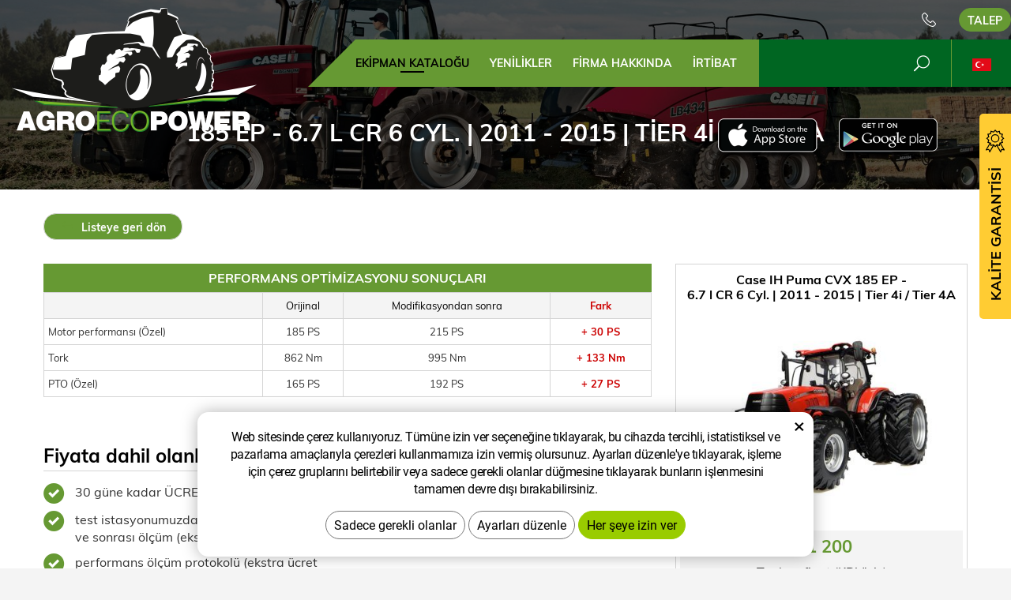

--- FILE ---
content_type: text/html; charset=UTF-8
request_url: https://www.agroecopower-tr.com/chip/case-ih/traktorler/puma-cvx/6.7-l-cr-6-cyl.-136-4526/
body_size: 7572
content:
<!DOCTYPE html>
<!--<html>-->
<html lang="tr">	<head>
<!-- Basic -->
<meta charset="utf-8">
<title>185 EP - 6.7 l CR 6 Cyl. | 2011 - 2015 | Tier 4i / Tier 4A :: www.agroecopower-tr.com</title>
<meta name="description" content="Ekipman kataloğu">
<meta name="keywords" content="Ekipman, kataloğu, Ekipman kataloğu">
<meta name="robots" content="index, follow">
<meta name="application-name" content="CPedit">
<meta name="author" content="CzechProject spol. s r.o.">
<meta property="og:title" content="185 EP - 6.7 l CR 6 Cyl. | 2011 - 2015 | Tier 4i / Tier 4A :: www.agroecopower-tr.com">
<meta property="og:url" content="https://www.agroecopower-tr.com/chip/case-ih/traktorler/puma-cvx/6.7-l-cr-6-cyl.-136-4526/">
<meta property="og:type" content="article">
<meta property="og:description" content="Ekipman kataloğu">
<meta property="og:site_name" content="www.agroecopower-tr.com">
<meta itemprop="name" content="185 EP - 6.7 l CR 6 Cyl. | 2011 - 2015 | Tier 4i / Tier 4A :: www.agroecopower-tr.com">
<meta itemprop="description" content="Ekipman kataloğu">
<meta property="og:image" content="https://www.agroecopower-tr.com/img/agro/logo_soc.png">
<meta itemprop="image" content="https://www.agroecopower-tr.com/img/agro/logo_soc.png">
<link rel="apple-touch-icon" sizes="57x57" href="/img/agro/favicon/apple-icon-57x57.png?v=1">
<link rel="apple-touch-icon" sizes="60x60" href="/img/agro/favicon/apple-icon-60x60.png?v=1">
<link rel="apple-touch-icon" sizes="72x72" href="/img/agro/favicon/apple-icon-72x72.png?v=1">
<link rel="apple-touch-icon" sizes="76x76" href="/img/agro/favicon/apple-icon-76x76.png?v=1">
<link rel="apple-touch-icon" sizes="114x114" href="/img/agro/favicon/apple-icon-114x114.png?v=1">
<link rel="apple-touch-icon" sizes="120x120" href="/img/agro/favicon/apple-icon-120x120.png?v=1">
<link rel="apple-touch-icon" sizes="144x144" href="/img/agro/favicon/apple-icon-144x144.png?v=1">
<link rel="apple-touch-icon" sizes="152x152" href="/img/agro/favicon/apple-icon-152x152.png?v=1">
<link rel="apple-touch-icon" sizes="180x180" href="/img/agro/favicon/apple-icon-180x180.png?v=1">
<link rel="icon" type="image/png" sizes="192x192" href="/img/agro/favicon/android-icon-192x192.png?v=1">
<link rel="icon" type="image/png" sizes="32x32" href="/img/agro/favicon/favicon-32x32.png?v=1">
<link rel="icon" type="image/png" sizes="96x96" href="/img/agro/favicon/favicon-96x96.png?v=1">
<link rel="icon" type="image/png" sizes="16x16" href="/img/agro/favicon/favicon-16x16.png?v=1">
<meta name="msapplication-TileColor" content="#ffffff">
<meta name="msapplication-TileImage" content="/img/agro/favicon/ms-icon-144x144.png?v=1">
<meta name="theme-color" content="#ffffff">
<link rel="manifest" href="/manifest.json">
<!-- Mobile Metas -->
<meta name="viewport" content="width=device-width, initial-scale=1.0, minimum-scale=1.0">
<link href="/css/muli.css" rel="stylesheet">
<link href="/css/bootstrap.min.css" rel="stylesheet">
<link href="/css/elegant_ico.css" rel="stylesheet" type="text/css">
<!--[if lte IE 7]><script src="lte-ie7.js"></script><![endif]-->
<link href="/css/global.min.css?m=1761310791" rel="stylesheet">
<link href="/css/weby/agro.min.css?m=1756278633" rel="stylesheet">
<link href="/css/print.css?v=0" rel="stylesheet" media="print">
<!-- HTML5 shim and Respond.js for IE8 support of HTML5 elements and media queries -->
<!-- WARNING: Respond.js doesn't work if you view the page via file:// -->
<!--[if lt IE 9]>
<script src="https://oss.maxcdn.com/html5shiv/3.7.2/html5shiv.min.js"></script>
<script src="https://oss.maxcdn.com/respond/1.4.2/respond.min.js"></script>
<![endif]-->
<script type="text/javascript">
window.dataLayer = window.dataLayer || [];
function gtag(){ dataLayer.push(arguments);}
gtag('consent', 'default', {
'ad_storage': 'denied',
'ad_user_data': 'denied',
'ad_personalization': 'denied',
'analytics_storage': 'denied',
'wait_for_update': 500
});
consentSetting = {};
consentSetting.security_storage = 'granted';
var cookieConsentGTMfired = false;
if (typeof (gtag) !== 'undefined' && Object.keys(consentSetting).length > 0) {
gtag('consent', 'update', consentSetting);
}
</script>
<!-- Google Tag Manager -->
<script>(function(w,d,s,l,i){ w[l]=w[l]||[];w[l].push({ 'gtm.start':
new Date().getTime(),event:'gtm.js'});var f=d.getElementsByTagName(s)[0],
j=d.createElement(s),dl=l!='dataLayer'?'&l='+l:'';j.async=true;j.src=
'https://www.googletagmanager.com/gtm.js?id='+i+dl;f.parentNode.insertBefore(j,f);
})(window,document,'script','dataLayer','GTM-WR8ZLVQ');</script>
<!-- End Google Tag Manager -->
<script type="text/plain" data-cookie-consent="necessarily">
dataLayer.push({ ecommerce: null });
dataLayer.push({
event: "view_item",
ecommerce: {
currency: "EUR",
value: 0,
items: [
{
item_id: "e17458",
item_name: "185 EP - 6.7 l CR 6 Cyl. | 2011 - 2015 | Tier 4i \/ Tier 4A",
index: 0,
item_brand: "Case IH",
item_category0: "Case IH",
item_list_id: "m11194",
item_list_name: "Puma CVX - 185 EP (2011 - 2015)",
price: 0,
quantity: 1
}
]
}
});
</script>	</head>
<body class="motor-detail lang-tr">
<div id="prekryv"></div>
<header id="header">
<div id="header-container" >
<div id="top-line" class="container" >
<div class="row" >
<div class="col-xs-7 col-sm-4" id="logo" >
<a href="/" title="www.agroecopower-tr.com">
<img alt="www.agroecopower-tr.com" src="/img/agro/logo.png?v=1">
</a>
</div>
<div class="col-xs-5 col-sm-8" id="header-right-block" >
<button id="main-menu" type="button" class="navbar-toggle collapsed" data-toggle="collapse" data-target="#navbar" aria-expanded="false" aria-controls="navbar">
<span aria-hidden="true" class="glyphicon glyphicon-menu-hamburger"></span>
</button>
<div id="mutace" >
<ul>
<li class="au" >
<a href="https://www.agroecopower.com.au/">
<img src="/img/flag_au.svg" alt="au"><br><img src="/img/flag_nz.svg" alt="nz">
</a>
</li>
<li class="br" >
<a href="https://www.brazilagroecopower.com/">
<img src="/img/flag_br.svg" alt="br">
</a>
</li>
<li class="ca" >
<a href="https://www.agroecopower.ca/">
<img src="/img/flag_ca.svg" alt="ca">
</a>
</li>
<li class="cs" >
<a href="https://www.agroecopower.cz/">
<img src="/img/flag_cz.svg" alt="cs">
</a>
</li>
<li class="de" >
<a href="https://www.agroecopower.de/">
<img src="/img/flag_de.svg" alt="de">
</a>
</li>
<li class="en" >
<a href="https://www.agroecopower.com/">
<img src="/img/flag_us.svg" alt="en">
</a>
</li>
<li class="fr" >
<a href="https://www.agroecopower.fr/">
<img src="/img/flag_fr.svg" alt="fr">
</a>
</li>
<li class="hu" >
<a href="https://www.agroecopower.hu">
<img src="/img/flag_hu.svg" alt="hu">
</a>
</li>
<li class="mx" >
<a href="https://agroecopower.mx/">
<img src="/img/flag_mx.svg" alt="mx">
</a>
</li>
<li class="pl" >
<a href="https://www.agroecopower.pl/">
<img src="/img/flag_pl.svg" alt="pl">
</a>
</li>
<li class="ro" >
<a href="https://www.agroecopower.ro/">
<img src="/img/flag_ro.svg" alt="ro">
</a>
</li>
<li class="sk" >
<a href="https://www.agroecopower.sk/">
<img src="/img/flag_sk.svg" alt="sk">
</a>
</li>
<li class="aktivni tr">
<span>
<img src="/img/flag_tr.svg" alt="tr">
</span>
</li>
<li class="ua" >
<a href="https://www.agroecopower.com.ua/">
<img src="/img/flag_ua.svg" alt="ua">
</a>
</li>
</ul>
</div>	<div id="searchFormTop" >
<form action="/hledani.php" method="get" id="hledani" class="inline-form searchForm">
<div class="hledani-input clearfix">
<input type="text" class="form-control search" name="q" id="q" placeholder="Aranan kelime" autocomplete="off">
<input type="hidden" name="n_q">	<button class="ico-btn hledat-mobile" type="submit"><span class="icon icon_search"></span></button>
</div>
<ul id="ajaxSearch"></ul>
<span id="ajaxSearchArrow"></span>
</form>
</div>	<div class="kontakt">
<span class="telefon-ico clearfix">
<svg aria-hidden="true" viewBox="0 0 40 40.18" class="svg-icon">
<use xlink:href="/img/loga.svg#icon_phone" ></use>
</svg>
<a href="tel:" title="Bizi arayın!"></a>
</span>
<a class="btn" id="btn-poptavka" href="#formularKontakt">Talep</a>
</div>	</div>
</div>
</div>
<nav class="navbar" id="mainMenu">
<div class="container" >
<div id="navbar" class="navbar-collapse collapse">
<ul class="nav navbar-nav">
<li class="hide-navbar"><a href="/" title="AGROECOPOWER - Zvýšení výkonu, Snížení provozních nákladů">Ana sayfa</a></li>	<li class=" active"><a href="/chip/" title="Ekipman kataloğu">Ekipman kataloğu</a></li>
<li class=""><a href="/yenilikler/" title="Yenilikler">Yenilikler</a></li>
<li class="cols-1"><a href="/firma-hakk-nda/" title="Firma hakkında">Firma hakkında</a></li>
<li class="kontakty"><a href="/rtibat/" title="Kontaktujte nás">İrtibat</a></li>
<li class="menu-poptavka"><a href="#formularKontakt">Talep</a></li>
</ul>
<ul class="nav navbar-nav hide-navbar RESPswitchMENU hideOnDesktop">
<li><a class="btn RESPswitch RESPswitchOFF hideOnDesktop" href="?RESPswitch" rel="nofollow" title="Klasik sürümü görüntüle">Klasik sürümü görüntüle</a>
<a class="btn RESPswitch RESPswitchON hideOnDesktop hidden" href="?RESPswitch" rel="nofollow" title="Mobil sürümü görüntüle">Mobil sürümü görüntüle</a></li>
</ul>
</div>
</div>
</nav>	</div>
</header>
<div id="main_obal">
<div id="pageHeader" data-image="/photos/xtun_brands/photo/f/0/59.jpg?m=1769477214" >
<div class="container" >
<strong class="h1">185 EP - 6.7 l CR 6 Cyl. | 2011 - 2015 | Tier 4i / Tier 4A</strong>
</div>
</div>
<div id="app-otherpage" >
<a class="ios" href="https://itunes.apple.com/gb/app/agroecopower/id1451745499" title="Stáhnout pro iOS"><img class="img-responsive" src="/img/app-ios.png" alt="iOS"></a>
<a class="android" href="https://play.google.com/store/apps/details?id=com.pmalasek.agroecopowermaster" title="Stáhnout pro Android"><img class="img-responsive" src="/img/app-and.png" alt="Android"></a>
</div>
<section role="main" id="main_block" class="" >
<div class="sekce" id="katalog-sekce-top">
<div class="container" >
<nav class="top-nav" >
<a href="../" class="btn btn-back" ><i class="icon arrow_back" ></i> Listeye geri dön</a>
</nav>
<div class="row detail" id="detail-motoru" >
<div class="col-xs-12 col-md-4 col-model" >
<div class="model" >
<div class="h2 nazev" ><strong>Case IH Puma CVX 185 EP -<br />
6.7 l CR 6 Cyl. | 2011 - 2015 | Tier 4i / Tier 4A</strong></div>
<img src="/photos/xtun_models/f/11/11194.jpg?m=1605922046" alt="Puma CVX - 185 EP (2011 - 2015)"><br>	<div class="cena" >
<strong>
€&nbsp;1&nbsp;200
</strong>
<span class="popisek" >Toplam fiyat (KDV'siz)</span>
</div>
<div class="poptat">
<a class="btn btn-primary" href="#sekcePoptat" data-slide>Bir modifikasyon sorun</a>
</div>
<a class="btn" href="#faqHeading" data-slide>Sıkça sorulan sorular</a>
</div>
</div>
<div class="col-xs-12 col-md-8 col-obsah" >
<div class="tabulka-uprav-caption" >Performans optimizasyonu sonuçları</div>
<div class="table-responsive" >
<table class="tabulka-uprav table-to-scroll" >
<thead>
<tr><th></th>
<th>Orijinal</th>
<th>Modifikasyondan sonra</th>
<th class="red">Fark</th>
</tr>
</thead>
<tbody>
<tr><th scope="row" class="text-left">Motor performansı (Özel)</th>
<td>185 PS</td>
<td>215 PS</td>
<td class="red">+ 30 PS</td>
</tr>
<tr><th scope="row" class="text-left">Tork</th>
<td>862 Nm</td>
<td>995 Nm</td>
<td class="red">+ 133 Nm</td>
</tr>
<tr><th scope="row" class="text-left">PTO (Özel)</th>
<td>165 PS</td>
<td>192 PS</td>
<td class="red">+ 27 PS</td>
</tr>
</tbody>
</table>
</div>
<div class="page-content" >
<div class="row"><div class="col-xs-12 col-sm-6"><h2 class="h2_extra">Fiyata dahil olanlar:</h2><ul><li>30 güne kadar ÜCRETSİZ test</li><li>test istasyonumuzda modifikasyon öncesi ve sonrası ölçüm (ekstra ücret karşılığı)</li><li>performans ölçüm protokolü (ekstra ücret karşılığı)</li><li>orijinal SW(yazılım) kontrolü</li><li>orijinal yazılım yedeklemesi</li><li>makine tanılaması</li><li>makinenizin özel optimizasyonu</li></ul></div><div class="col-xs-12 col-sm-6"></div></div>
</div>
</div>
</div>
</div>
</div>
<div class="sekce" >
<div class="container" >
<h2 class="detail-heading" id="faqHeading">Sıkça sorulan sorular</h2>
<div class="panel faq">
<h3 class="panel-heading" role="tab" >
<a class="collapsed" role="button" data-toggle="collapse" href="#faq-item-449" aria-expanded="false" aria-controls="faq-item-449">
Ne kadar performans eklediğinizi bana kanıtlayabilir misiniz?
</a>
</h3>
<div id="faq-item-449" class="panel-collapse collapse" role="tabpanel" >
<article class="collapse-content" >
<p>Evet kanıtlayabiliriz. Performansı ölçmek için kendi test odalarımız var. Ancak bu, sadece traktör teknolojisi için geçerlidir.</p>
</article>
</div>
</div>
<div class="panel faq">
<h3 class="panel-heading" role="tab" >
<a class="collapsed" role="button" data-toggle="collapse" href="#faq-item-448" aria-expanded="false" aria-controls="faq-item-448">
Servis, modifikasyonunuzu silerse ne olur?
</a>
</h3>
<div id="faq-item-448" class="panel-collapse collapse" role="tabpanel" >
<article class="collapse-content" >
<p>İki yıllık yazılım garantisi ve kullanım ömrü boyunca yazılım kaydı garantisi veriyoruz. Sadece bizi aramanız yeterli; modifikasyon tekrar kaydedilip ÜCRETSİZ olarak yüklenecektir.</p>
</article>
</div>
</div>
<div class="panel faq">
<h3 class="panel-heading" role="tab" >
<a class="collapsed" role="button" data-toggle="collapse" href="#faq-item-447" aria-expanded="false" aria-controls="faq-item-447">
Neden bu tür modifikasyonu doğrudan üretici yapmıyor?
</a>
</h3>
<div id="faq-item-447" class="panel-collapse collapse" role="tabpanel" >
<article class="collapse-content" >
<p>Üretici size değişik performanslara sahip makine modeli serisi seçme olanağı sunacaktır, yani aslında bu modifikasyonu onlar da yapıyor, ancak tamamen farklı bir fiyata.</p>
</article>
</div>
</div>
<div class="panel faq">
<h3 class="panel-heading" role="tab" >
<a class="collapsed" role="button" data-toggle="collapse" href="#faq-item-446" aria-expanded="false" aria-controls="faq-item-446">
Neden tüm makinelere aynı performansı eklemiyorsunuz?
</a>
</h3>
<div id="faq-item-446" class="panel-collapse collapse" role="tabpanel" >
<article class="collapse-content" >
<p>Makinenin kullanım ömrünü muhafaza etmek için. Bazılarının üretimden daha büyük, bazılarının ise daha küçük limitleri bulunmaktadır. Bu, somut makine tipine bağlıdır.</p>
</article>
</div>
</div>
<div class="panel faq">
<h3 class="panel-heading" role="tab" >
<a class="collapsed" role="button" data-toggle="collapse" href="#faq-item-445" aria-expanded="false" aria-controls="faq-item-445">
Yakıt tüketimim düşer mi?
</a>
</h3>
<div id="faq-item-445" class="panel-collapse collapse" role="tabpanel" >
<article class="collapse-content" >
<p>Çoğu durumda tüketim, modifikasyondan sonra azalır. Esas olarak bu, kullanıcının sürüş tarzına, makinenin çalıştırıldığı çalışma koşullarına ve makine için en uygun olan iş aletlerinin seçimine bağlıdır.</p>
</article>
</div>
</div>
<div class="panel faq">
<h3 class="panel-heading" role="tab" >
<a class="collapsed" role="button" data-toggle="collapse" href="#faq-item-74" aria-expanded="false" aria-controls="faq-item-74">
Performans optimizasyonu nedir?
</a>
</h3>
<div id="faq-item-74" class="panel-collapse collapse" role="tabpanel" >
<article class="collapse-content" >
<p>Performansın optimize edilmesi yazılımın değiştirilerek yeniden düzenlenmesiyle gerçekleştirilir; yani somut olarak EPROM belleğinin (Erasable Programmable Read-Only Memory(Silinebilir Programlanabilir Yalnızca Okunur Bellek)) yeniden programlanmasıyla, yani kontrol ünitesinde seri programa sahip bir elektronik bellek bloğunun yeniden programlanmasıyla bu gerçekleştirilir. Bunun avantajı, yeniden programlanan kumanda ünitesinin yeniden programlandığının "farkında" olması ve Scanbus aracılığıyla iletişimin etkilenmemesidir. Bu sebepten örneğin bir makinede çevrim içi dizel tüketimi izleniyorsa, gerçek veriler tehlikeye girmemiş olur.</p>
</article>
</div>
</div>
</div>
</div>
<div class="sekce" id="sekcePoptat" >
<div class="container" >
<h2 class="detail-heading">Talep / konu sorgusu: <span class="thin">Case IH Puma CVX 185 EP -
6.7 l CR 6 Cyl. | 2011 - 2015 | Tier 4i / Tier 4A</span></h2>
<div class="poptavka-box">
<form action="?form_send" method="post" enctype="multipart/form-data" id="poptavkaForm" >
<div class="row">
<div class="zahodit">
<label for="email">Nevyplňujte </label>
<input id="email" name="email" type="email" value="" class="form-control-input">
</div>
<div class="col-sm-4">
<label for="name">Adı ve soyadı *</label>
<input id="name" name="name" type="text" value="" class="form-control">
</div>
<div class="col-sm-4">
<label for="mail">E-posta *</label>
<input id="mail" name="mail" type="text" value="" class="form-control" placeholder="@">
</div>
<div class="col-sm-4">
<label for="tel">Telefon *</label>
<input id="tel" name="tel" type="text" value="" class="form-control">
</div>	<div class="col-sm-12">
<label for="text">Mesajınız</label>
</div>
<div class="col-sm-12">
<textarea id="text" name="text" class="form-control"></textarea>
</div>
<div class="col-sm-12 souhlasy" >
<p class="gdpr_text">Bu İletişim Formunda sağlanan kişisel bilgiler, <a href="/ochrana-osobnich-udaju/" target="_blank"> Gizlilik Politikası </a>bölümünde belirtilen kurallara göre işlenir.</p>
<label class="souhlas">
<input type="checkbox" name="agree_marketing" value="1" >
Kişisel verilerimin <strong>pazarlama amaçları</strong> için işlenmesini ve xtuning.cz'ye iş mesajları, haberler, öneriler ve ipuçları göndermeyi kabul ediyorum. Onay verme, yukarıda belirtilen kişisel verilerin işlenmesinin bir uzantısıdır. (bu onayı vermeyi reddetmenin talebin işlenmesi üzerinde hiçbir etkisi yoktur). Onayın geri çekilmesi bu siteden yapılabilir.
</label>
<label class="souhlas">
<input type="checkbox" name="agree_stats" value="1" >
Kişisel verilerimin işlenmesini onaylıyorum. XTUNING LTD'nin hizmetlerini iyileştirmek için <strong>istatistiksel değerlendirmeleri</strong>. Böylece daha fazla geliştirmede xtuning.cz desteklenmiş olur. Onayın verilmesi yukarıda bahsedilen kişisel verilerin işlenmesinin bir uzantısıdır (bu izni vermeyi reddetmenin talebin işlenmesi üzerinde hiçbir etkisi yoktur). Onayın geri çekilmesi bu sitede yapılabilir.
</label>
</div>
<div class="col-sm-4">
<input type="submit" name="submitModifReq" value="Send message" class="btn btn-primary zahodit">
<input type="submit" name="sendModifReq" value="Gönder" class="btn btn-primary">
</div>
</div>
</form>
</div>	</div>
</div>
</section>
</div>
<footer id="footer">
<div id="blok-poradit" class="">
<div class="container" >
<h2>Tavsiyeye mi ihtiyacınız var?</h2>
<p>Aradığınızı bulamadınız mı veya hizmetlerimizle mi ilgileniyorsunuz? Bizimle iletişime geçmekten çekinmeyin, size yardımcı olmaktan memnuniyet duyarız.</p>
<div class="row">
<div class="col-sm-6 col-lg-3">
<a class="blok-poradit-item telefon" href="tel:" rel="nofollow" >
<svg aria-hidden="true" viewBox="0 0 40 40.18" class="svg-icon">
<use xlink:href="/img/loga.svg#icon_phone" ></use>
</svg>
<span ></span>
</a>
</div>
<div class="col-sm-6 col-lg-3">
<a href="#turkiye%z%agroecopower.com" class="blok-poradit-item email rozbitej_mejl" rel="nofollow" >
<svg aria-hidden="true" viewBox="0 0 40 40.18" class="svg-icon">
<use xlink:href="/img/loga.svg#ikon_mail" ></use>
</svg>
<span >#turkiye%z%agroecopower.com</span>
</a>
</div>
<div class="col-sm-6 col-lg-3">
<a href="#formularKontakt" title="Bize ulaşın" class="blok-poradit-item poptavka" >	<svg aria-hidden="true" viewBox="0 0 40 40.18" class="svg-icon">
<use xlink:href="/img/loga.svg#ikon_formular" ></use>
</svg>
<span >Hızlı talep</span>
</a>
</div>
<div class="col-sm-6 col-lg-3">
<div class="blok-poradit-item socialy" >
<a class="yt" href="https://www.youtube.com/channel/UCG4CbhHTOcsG2iYJ3FN1zsw" target="_blank" >
<svg aria-hidden="true" viewBox="0 0 60 40" class="svg-icon">
<use xlink:href="/img/loga.svg#youtube" ></use>
</svg>
</a>	</div>
</div>
</div>
<div id="app-bot" >
<a class="ios" href="https://itunes.apple.com/gb/app/agroecopower/id1451745499" title="Stáhnout pro iOS"><img class="img-responsive" src="/img/app-ios.png" alt="iOS"></a>
<a class="android" href="https://play.google.com/store/apps/details?id=com.pmalasek.agroecopowermaster" title="Stáhnout pro Android"><img class="img-responsive" src="/img/app-and.png" alt="Android"></a>
</div>
<nav id="menuPaticka" >
<ul class="list-unstyled" >
<li ><a href="/unsign_gdpr/" class="open-popup">Kişisel verilerin işlenmesine ilişkin onayın geri çekilmesi</a></li>
</ul>
</nav>
</div>
</div>
<div id="blok-odkazy" >
<div class="container" >
<div class="row">
<div class="col-xs-12 col-sm-6 col-md-3 odkaz-box" >
<a href="https://www.xtuning.cz/" title="Binek araçlar için performans ayarlamaları">
<img src="/img/logo_xtuning.png?v=2" alt="Binek araçlar için performans ayarlamaları">
<span class="info" >Binek araçlar için performans ayarlamaları</span>
<i class="sipka icon arrow_right" ></i>
</a>
</div>
<div class="col-xs-12 col-sm-6 col-md-3 odkaz-box" >
<a href="https://www.enginecopower.com/" title="">
<img src="/img/logo_construct.png?v=2" alt="">
<span class="info" ></span>
<i class="sipka icon arrow_right" ></i>
</a>
</div>
<div class="col-xs-12 col-sm-6 col-md-3 odkaz-box" >
<a href="http://www.truckecopower.com/" title="Yük araçları performans modifikasyonları">
<img src="/img/logo_truck.png?v=2" alt="Yük araçları performans modifikasyonları">
<span class="info" >Yük araçları performans modifikasyonları</span>
<i class="sipka icon arrow_right" ></i>
</a>
</div>
<div class="col-xs-12 col-sm-6 col-md-3 odkaz-box" >
<a href="https://www.agroecopower.com/atx-dyno/" title="Performansı ölçmek için test odaları">
<img src="/img/logo_atx.png?v=2" alt="Performansı ölçmek için test odaları">
<span class="info" >Performansı ölçmek için test odaları</span>
<i class="sipka icon arrow_right" ></i>
</a>
</div>
</div>
</div>
</div>
<div id="footer-bottom" class="hidden-print">
<div class="container">
<p class="text-center hideOnDesktop">
<a class="btn RESPswitch RESPswitchOFF hideOnDesktop" href="?RESPswitch" rel="nofollow" title="Klasik sürümü görüntüle">Klasik sürümü görüntüle</a>
<a class="btn RESPswitch RESPswitchON hideOnDesktop hidden" href="?RESPswitch" rel="nofollow" title="Mobil sürümü görüntüle">Mobil sürümü görüntüle</a>
</p>
<div class="row">
<div class="col-xs-12">
<ul id="flagBlock" class="text-center">
<li class="au" >
<a href="https://www.agroecopower.com.au/">
<img src="/img/flag_au.svg" alt="au"><span class="nextFlag"> <img src="/img/flag_nz.svg" alt="nz"></span>
</a>
</li>
<li class="br" >
<a href="https://www.brazilagroecopower.com/">
<img src="/img/flag_br.svg" alt="br">
</a>
</li>
<li class="ca" >
<a href="https://www.agroecopower.ca/">
<img src="/img/flag_ca.svg" alt="ca">
</a>
</li>
<li class="cs" >
<a href="https://www.agroecopower.cz/">
<img src="/img/flag_cz.svg" alt="cs">
</a>
</li>
<li class="de" >
<a href="https://www.agroecopower.de/">
<img src="/img/flag_de.svg" alt="de">
</a>
</li>
<li class="en" >
<a href="https://www.agroecopower.com/">
<img src="/img/flag_us.svg" alt="en">
</a>
</li>
<li class="fr" >
<a href="https://www.agroecopower.fr/">
<img src="/img/flag_fr.svg" alt="fr">
</a>
</li>
<li class="hu" >
<a href="https://www.agroecopower.hu">
<img src="/img/flag_hu.svg" alt="hu">
</a>
</li>
<li class="mx" >
<a href="https://agroecopower.mx/">
<img src="/img/flag_mx.svg" alt="mx">
</a>
</li>
<li class="pl" >
<a href="https://www.agroecopower.pl/">
<img src="/img/flag_pl.svg" alt="pl">
</a>
</li>
<li class="ro" >
<a href="https://www.agroecopower.ro/">
<img src="/img/flag_ro.svg" alt="ro">
</a>
</li>
<li class="sk" >
<a href="https://www.agroecopower.sk/">
<img src="/img/flag_sk.svg" alt="sk">
</a>
</li>
<li class="aktivni tr">
<img src="/img/flag_tr.svg" alt="tr">
</li>
<li class="ua" >
<a href="https://www.agroecopower.com.ua/">
<img src="/img/flag_ua.svg" alt="ua">
</a>
</li>
</ul>
</div>
</div>
<div class="row">
<div class="col-md-6">
<p>Telif hakkı &copy; </p>
</div>
<div class="col-md-6 footer-copyright-cp">
<p>Hazırlayan <a href="http://czechproject.cz/" id="logo-cp"><svg aria-hidden="true" viewBox="0 0 467.719 90" class="svg-icon"><use xlink:href="/img/loga.svg#czechproject"></use></svg></a>
<br class="visible-xs-inline">
Sistem <a href="http://czechproject.cz/sluzby/redakcni-system-e-shop.html" id="logo-cpedit"><svg aria-hidden="true" viewBox="0 0 188 60" class="svg-icon" ><use xlink:href="/img/loga.svg#cpedit" ></use></svg></a>
</p>
</div>
</div>
</div>
</div>
</footer>	<form action="?k" method="post" id="formularKontakt" class="white-popup-block hide-ico mfp-hide" >
<p class="win-message">
İletişim formu
</p>
<div class="row">
<div class="col-xs-12">
<div class="alert zahodit" ></div>
<table>
<tr><th>İsim:&nbsp;</th><td><input type="text" name="jmeno" id="jmeno" value="" class="form-control"></td></tr>
<tr><th>E-posta:&nbsp;</th><td><input type="text" name="email" id="email" value="" class="form-control"></td></tr>
<tr><th>Telefon:&nbsp;</th><td><input type="text" name="tel" id="tel" value="" class="form-control"></td></tr>
<tr><td colspan="2"><textarea name="zprava" id="zprava" class="form-control" rows="6" onblur="if(this.value == '') { this.value=&quot;Mesajınız&quot;; }" onfocus="if(this.value == &quot;Mesajınız&quot;) this.value='';"></textarea></td></tr>
<tr><td colspan="2" class="souhlasy">
<p class="gdpr_text">Bu İletişim Formunda sağlanan kişisel bilgiler, <a href="/ochrana-osobnich-udaju/" target="_blank"> Gizlilik Politikası </a>bölümünde belirtilen kurallara göre işlenir.</p>
<label class="souhlas">
<input type="checkbox" name="agree_marketing" value="1">
Kişisel verilerimin <strong>pazarlama amaçları</strong> için işlenmesini ve xtuning.cz'ye iş mesajları, haberler, öneriler ve ipuçları göndermeyi kabul ediyorum. Onay verme, yukarıda belirtilen kişisel verilerin işlenmesinin bir uzantısıdır. (bu onayı vermeyi reddetmenin talebin işlenmesi üzerinde hiçbir etkisi yoktur). Onayın geri çekilmesi bu siteden yapılabilir.
</label>
<label class="souhlas">
<input type="checkbox" name="agree_stats" value="1">
Kişisel verilerimin işlenmesini onaylıyorum. XTUNING LTD'nin hizmetlerini iyileştirmek için <strong>istatistiksel değerlendirmeleri</strong>. Böylece daha fazla geliştirmede xtuning.cz desteklenmiş olur. Onayın verilmesi yukarıda bahsedilen kişisel verilerin işlenmesinin bir uzantısıdır (bu izni vermeyi reddetmenin talebin işlenmesi üzerinde hiçbir etkisi yoktur). Onayın geri çekilmesi bu sitede yapılabilir.
</label>
</td></tr>
<tr><td colspan="2" class="align-center"><input type="hidden" name="KFodeslat" id="KFodeslat" value="0">
<input type="submit" class="zahodit" name="zahodit" id="zahodit" value="Zahodit">
<input type="submit" name="odeslat" value="Gönder" class="btn btn-primary" id="odeslat">
</td></tr>
</table>
</div>
</div>
</form>
<script type="text/javascript">
var messBlockText = "Mesajınız";
</script>
<div id="garance">
<div class="header">
<svg aria-hidden="true" viewBox="0 0 30 36.75" class="svg-icon">
<use xlink:href="/img/loga.svg#ikon_kvalita" ></use>
</svg>
<span class="nadpis">Kalite garantisi</span>
</div>
<div class="content" >
<p class="content-in" >
<strong><span class="zeleny">30 gün</span> ücretsiz test</strong>
<img alt="30 gün ücretsiz test" src="/img/30_dni_zdarma_tr.png?v=2025" width="140">
</p>
</div>
</div>
<!-- jQuery (necessary for Bootstrap's JavaScript plugins) -->
<script src="https://shared.czechproject.cz/js/jq_3_6_0/jquery.min.js" type="text/javascript"></script>
<script src="https://code.jquery.com/jquery-migrate-3.4.1.min.js"></script>
<!-- Include all compiled plugins (below), or include individual files as needed -->
<script src="/js/bootstrap.min.js" type="text/javascript"></script>
<script src="/js/magnific-popup.min.js" type="text/javascript"></script>
<script src="/js/fb-login.js" type="text/javascript"></script>
<script src="/js/jquery.form.min.js" type="text/javascript"></script>
<script type="text/javascript">
var desetinnych_celkem = 0;
var desetinnych_platne = 1;
</script>
<script src="/js/scripts.min.js?m=1763975048" type="text/javascript" async defer></script>
<!-- IE10 viewport hack for Surface/desktop Windows 8 bug -->
<script src="/js/ie10-viewport-bug-workaround.js"></script>
<div id="alert-message"></div>
<script src="https://shared.czechproject.cz/footer_opt_in.js?c=black&ga&lang=tr" async defer></script>
<link href="/css/magnific-popup.css" rel="stylesheet">
<link href="/css/cprespons.css" rel="stylesheet">
<link href="/css/slider.css" rel="stylesheet">
</body>
</html>